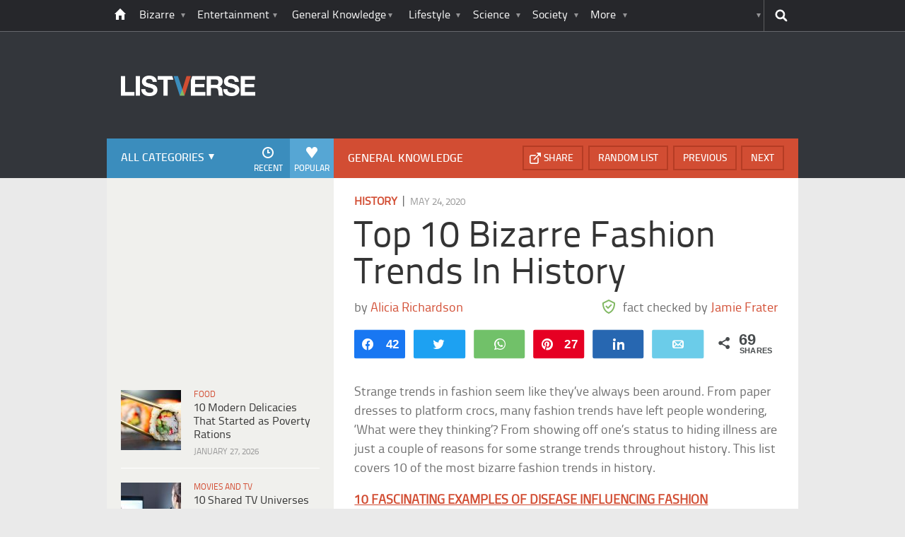

--- FILE ---
content_type: text/plain; charset=utf-8
request_url: https://ads.adthrive.com/http-api/cv2
body_size: 3038
content:
{"om":["0g8i9uvz","0iyi1awv","0pycs8g7","0sm4lr19","1","10011/140f603d0287260f11630805a1b59b3f","10011/6d6f4081f445bfe6dd30563fe3476ab4","10011/855b136a687537d76857f15c0c86e70b","1011_302_56233468","10310289136970_462615833","11142692","11509227","11896988","12010080","12010084","12010088","12168663","12169133","124843_10","124848_8","17_23391194","17_23391224","17_23391302","17_24766949","17_24766961","17_24794122","17x0742b","1891/84814","1dynz4oo","1k298tgrre1","1ktgrre1","1szmtd70","201500252","201500256","201500257","202d4qe7","2132:40175022","2132:42375961","2132:42375970","2179:578606630524081767","2249:650628575","2249:650650089","2249:650662457","2249:674673693","2249:691914577","2307:1ftzvfyu","2307:3v2n6fcp","2307:5vb39qim","2307:7xb3th35","2307:7yz8chnz","2307:87gc0tji","2307:8orkh93v","2307:bu0fzuks","2307:ez8lh6cn","2307:f3tdw9f3","2307:gn3plkq1","2307:lshbpt6z","2307:pefxr7k2","2307:pi9dvb89","2307:plth4l1a","2307:r0u09phz","2307:r6vl3f1t","2307:revf1erj","2307:rnvjtx7r","2307:u4atmpu4","2307:xnfnfr4x","2307:z2zvrgyz","2307:zisbjpsl","2409_15064_70_85445175","2409_15064_70_85445193","2409_15064_70_85809046","2409_15064_70_85809052","2409_25495_176_CR52092920","2409_25495_176_CR52092921","2409_25495_176_CR52092923","2409_25495_176_CR52092954","2409_25495_176_CR52092956","2409_25495_176_CR52092957","2409_25495_176_CR52092958","2409_25495_176_CR52092959","2409_25495_176_CR52150651","2409_25495_176_CR52178316","2409_25495_176_CR52178317","2409_25495_176_CR52186411","2409_25495_176_CR52238178","2409_25495_176_CR52238180","2409_25495_176_CR52238187","24xairda","25_53v6aquw","25_8b5u826e","25_utberk8n","25_zwzjgvpw","26210676","262801","2676:86698472","2676:86739499","2676:86739704","2760:176_CR52175339","2760:176_CR52178317","29414696","2jjp1phz","306_24794122","308_125204_13","33118520","3335_25247_700109379","3335_25247_700109389","3335_25247_700109391","33605623","33637455","3490:CR52150651","3490:CR52223939","36259071274228224","3646_185414_T26335189","3658_136236_x7xpgcfc","3658_15078_87gc0tji","3658_15106_u4atmpu4","3658_15761_T26365763","3658_584923_T26160879","381513943572","3LMBEkP-wis","3aptpnuj","3v2n6fcp","409_216388","409_216416","409_225987","409_226326","409_226328","409_226352","409_227223","409_228354","409_230721","47869802","49869013","4etfwvf1","4fk9nxse","50923117","51372397","51372410","51372434","53v6aquw","54779847","54779856","54779873","5504:203508","5510:mznp7ktv","5510:pefxr7k2","5510:u4atmpu4","5510:uivzqpih","5510:ujl9wsn7","55726194","557_409_220139","557_409_220343","557_409_220366","557_409_228055","557_409_228363","558_93_s4s41bit","564549740","564559436","56635908","61916211","61916223","61916225","61916229","61926845","61932920","61932933","61945716","627290883","627301267","627506494","628013471","628086965","628223277","628444433","628456310","628456376","628456379","628622163","628622172","628622241","628622250","628683371","628687043","628687460","628687463","628803013","628841673","629009180","629168001","629168010","629171196","62978299","62978305","62978887","63117005","6329018","63t6qg56","651637462","6547_67916_KZXazCAYA0vhYUFY5Jej","6547_67916_OOlP1rr9hmMMg4sZIyqU","6547_67916_akzKi6Aw967DofjGU3xU","6547_67916_tSIHdv4grSeioRUWHOdg","663293761","680_99480_700109391","680_99480_700109393","697525780","697893306","697893592","699109671","6mrds7pc","6wclm3on","700109389","700109399","702397981","702423494","705115233","705115332","705115442","705115523","705116521","705415296","705939494","7354_138543_85445145","7354_138543_85808987","7354_138543_85808988","7354_138543_85809050","7354_217088_86739504","74_462792722","74_462792978","761995067428","76mreekc","794109848040","7969_149355_42375961","7969_149355_45142083","7sf7w6kh","7xb3th35","81103016","84578468","85393206","85521120","85943196","86082998","86434487","86470584","86690080","86698370","87gc0tji","8831024240_564549740","8orkh93v","9057/0328842c8f1d017570ede5c97267f40d","9057/211d1f0fa71d1a58cabee51f2180e38f","90_12850756","965gfa0s","a1jsuk6w","a3ts2hcp","a7wye4jw","ahnxpq60","alcoo4e5","am5rpdwy","bwthmrr1","c1u7ixf4","c2fv14pu","cr-2azmi2ttuatj","cr-2azmi2ttubwe","cr-2azmi2ttubxe","cr-9cqtwg2w2brhx5","cr-aav22g2vubwj","cr-aaw20e2pubwj","cr-aaw20e3pubwj","cr-aawz2m3vubwj","cr-hrtwp4wgubwe","cr-nc7d09kgu9vd","cr-nc7d09kgubwe","cr-nc7d09kgubxe","cr-oz2rzuqluatj","cr-yow2qpavubxe","cv0h9mrv","d42sqlzp","dft15s69","dsugp5th","eal0nev6","enu91vr1","ey8vsnzk","f6ik4wlr","f7u6bcn5","gtdy3hrw","hffavbt7","i90isgt0","j39smngx","jsy1a3jk","k0csqwfi","k2xfz54q","kk2985768bd","kl6f4xmt","klqiditz","kx5rgl0a","kydf2d2s","kz8629zd","l4p5cwls","lshbpt6z","lxlnailk","mmr74uc4","muvxy961","n3egwnq7","njv4j143","nv0uqrqm","o2s05iig","ocwq7ydo","of8dd9pr","ofoon6ir","ooo6jtia","p0odjzyt","pagvt0pd","pefxr7k2","pi9dvb89","piwneqqj","pkydekxi","q9plh3qd","quk7w53j","r0u09phz","r6vl3f1t","rnvjtx7r","s37ll62x","ttjmhjja","u2x4z0j8","u4atmpu4","u8px4ucu","uqph5v76","v705kko8","vdcb5d4i","vdpy7l2e","wvuhrb6o","x7xpgcfc","xjtl1v34","xldvfdsg","xncaqh7c","xnfnfr4x","y141rtv6","yi6qlg3p","zaiy3lqy","zep75yl2","zfexqyi5","zh83vvb7","zisbjpsl","zw6jpag6","7979132","7979135"],"pmp":[],"adomains":["123notices.com","1md.org","about.bugmd.com","acelauncher.com","adameve.com","akusoli.com","allyspin.com","askanexpertonline.com","atomapplications.com","bassbet.com","betsson.gr","biz-zone.co","bizreach.jp","braverx.com","bubbleroom.se","bugmd.com","buydrcleanspray.com","byrna.com","capitaloneshopping.com","clarifion.com","combatironapparel.com","controlcase.com","convertwithwave.com","cotosen.com","countingmypennies.com","cratedb.com","croisieurope.be","cs.money","dallasnews.com","definition.org","derila-ergo.com","dhgate.com","dhs.gov","displate.com","easyprint.app","easyrecipefinder.co","fabpop.net","familynow.club","fla-keys.com","folkaly.com","g123.jp","gameswaka.com","getbugmd.com","getconsumerchoice.com","getcubbie.com","gowavebrowser.co","gowdr.com","gransino.com","grosvenorcasinos.com","guard.io","hero-wars.com","holts.com","instantbuzz.net","itsmanual.com","jackpotcitycasino.com","justanswer.com","justanswer.es","la-date.com","lightinthebox.com","liverrenew.com","local.com","lovehoney.com","lulutox.com","lymphsystemsupport.com","manualsdirectory.org","meccabingo.com","medimops.de","mensdrivingforce.com","millioner.com","miniretornaveis.com","mobiplus.me","myiq.com","national-lottery.co.uk","naturalhealthreports.net","nbliver360.com","nikke-global.com","nordicspirit.co.uk","nuubu.com","onlinemanualspdf.co","original-play.com","outliermodel.com","paperela.com","paradisestays.site","parasiterelief.com","peta.org","photoshelter.com","plannedparenthood.org","playvod-za.com","printeasilyapp.com","printwithwave.com","profitor.com","quicklearnx.com","quickrecipehub.com","rakuten-sec.co.jp","rangeusa.com","refinancegold.com","robocat.com","royalcaribbean.com","saba.com.mx","shift.com","simple.life","spinbara.com","systeme.io","taboola.com","tackenberg.de","temu.com","tenfactorialrocks.com","theoceanac.com","topaipick.com","totaladblock.com","usconcealedcarry.com","vagisil.com","vegashero.com","vegogarden.com","veryfast.io","viewmanuals.com","viewrecipe.net","votervoice.net","vuse.com","wavebrowser.co","wavebrowserpro.com","weareplannedparenthood.org","xiaflex.com","yourchamilia.com"]}